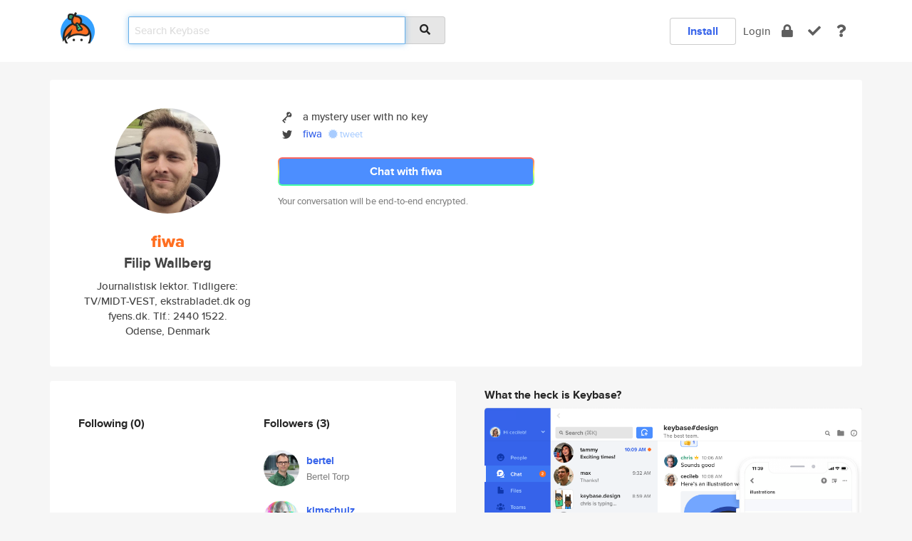

--- FILE ---
content_type: text/html; charset=utf-8
request_url: https://keybase.io/fiwa
body_size: 5516
content:
<!DOCTYPE html>
<html id="">

  <!--~~~~~~~~~~~~~~~~~~~~~~~~~~~~~~~~~~~~~~~~~~~~~~~~~~~~~~~~~~~~~~~~~~~~~~~~

                              K E Y   B A S E

                            crypto for everyone

                        because no one we know ever
                      seems to have a public key. :-(

     No Google Analytics or other 3rd party hosted script tags on Keybase.

     And this has the added bonus that we'll never be able to serve ad code.

                                    \o/  \o/
                                  keybase team

  ~~~~~~~~~~~~~~~~~~~~~~~~~~~~~~~~~~~~~~~~~~~~~~~~~~~~~~~~~~~~~~~~~~~~~~~~~-->

  <head>
    <title>fiwa (Filip Wallberg) | Keybase</title>
    <meta       name="viewport"    content="width=device-width, initial-scale=1.0, maximum-scale=1.0, user-scalable=no">
    <link       href="/_/brew/_/52e9d104/sitewide-css.css"      rel="stylesheet">
    
    <script type="text/javascript" nonce="3f6cd27d-5e1a-4d5b-b167-de81c7dbc26a" src="/_/brew/_/906baaf9/sitewide-js.js"></script>

    <meta    charset="UTF-8" />
    

<meta name="Description" content="fiwa (Filip Wallberg) is now on Keybase, an open source app for encryption and cryptography."><meta property="og:description" content="fiwa (Filip Wallberg) is now on Keybase, an open source app for encryption and cryptography."><meta name="twitter:site" content="@fiwa"><meta name="twitter:image" content="https://s3.amazonaws.com/keybase_processed_uploads/41fda762a13271670f72760b6a44f505_360_360.jpg"><meta name="twitter:title" content="fiwa (Filip Wallberg) on Keybase"><meta name="twitter:description" content="fiwa (Filip Wallberg) is now on Keybase, an open source app for encryption and cryptography."><meta property="og:image"  content="https://s3.amazonaws.com/keybase_processed_uploads/41fda762a13271670f72760b6a44f505_360_360.jpg"><meta property="og:image:width" content="360"><meta property="og:image:height" content="360">

    <script type="text/javascript" nonce="3f6cd27d-5e1a-4d5b-b167-de81c7dbc26a">
    window.csrf_token="lgHZIDBhMjkxYTlkMTBhNDY2YjM5OTExMDM1NDFmMDhlZjA4zmlsmeHOAxcEAMDEIGt69mOvj7ergv92RBoO5BQslJP/CY2c7UCHQ0zS6ouU";
    </script>
  </head>

  
  <body id="">
  <div class="run-mode run-mode-prod">
    <div class="grid-monitor"> 
      <input id="url_base" type="hidden" value="https://keybase.io/"/>

        <div id="navbar-top">
          <div class="navbar navbar-fixed-top navbar-default" role="navigation" data-active-tab="">

            <div class="container navbar-container">
              <div class="row">

                <div class="col-xs-2 col-sm-1">
                  <div class="navbar-header">
                    <div class="navbar-brand">
                      <a href="/" aria-label="home">
                        <img src="/images/icons/icon-keybase-logo-48.png" srcset="/images/icons/icon-keybase-logo-48@2x.png 2x" width="48" height="48" />
                      </a>
                    </div>
                    <div class="staging-notice">Keybase Staging Server</div>
                  </div>
                </div>

                <div class="col-xs-10 col-sm-5">
                  <div class="nav-search-wrapper">
                    <div class="input-group form-group">
                      <input type="text" class="form-control auto-focus nav-search-input  " data-focus-priority="0" placeholder="Search Keybase"
                      autocapitalize="off" autocorrect="off" autocomplete="off" spellcheck="false">
                      <span class="input-group-addon"><i class="fas fa-search"></i></span>
                    </div>
                  </div>
                </div>

                <div class="col-xs-12 col-sm-6">    

      <table class="nav navbar-right navbar-buttons pull-right">
        <tr>
        
            <td>
              
              <a href="/download" class="btn btn-secondary">Install</a>
            </td>
            <td><a onclick="return false;" href="#_" class="navbar-link link-login ">Login</a></td>
            <td class="nav-btn "><div class="auto-tooltip" title="Encrypt"><a href="/encrypt" aria-label="encrypt"><i class="fas fa-lock"></i></a></div></td>
            <td class="nav-btn " ><div class="auto-tooltip" title="Verify"><a href="/verify" aria-label="verify"><i class="fas fa-check"></i></a></div></td>
            <td class="hidden-xs nav-btn "   ><div class="auto-tooltip" title="Docs"><a href="http://book.keybase.io" aria-label="docs"><i class="fas fa-question"></i></a></div></td>
          
        </tr>
      </table>
</div>

              </div>
            </div>
          </div>
        </div>



      
    

<div id="autoreset-event-error" class="container alert alert-warning" style="text-align:center; display:none;">
  <span id="autoreset-event-error-msg">  </span>
  <button type="button" class="close"><span id="autoreset-event-error-close">×</span></button>
</div>
<div id="autoreset-event-success" class="container alert alert-success" style="text-align:center; display:none;">
  <span id="autoreset-event-success-msg">  </span>
  <button type="button" class="close"><span id="autoreset-event-success-close">×</span></button>
</div>




      
      <div class="modal modal-primary" id="shared-modal" data-backdrop="static">
      </div>

      
      <div class="content">
        

<input type="hidden" id="is-self-view" value="0">
<div id="page-user">


    <div class="user-header">
    <div class="container">
      <div class="row header-row kb-main-card">
        <div class="col-sm-4 col-lg-3 col-profile-heading">
          
<div class="profile-heading" data-username="fiwa" data-uid="3fefdee19bc78cdfbcd5ec395aa74619">

  <div class="picture user-profile-picture">
    
        <img src="https://s3.amazonaws.com/keybase_processed_uploads/41fda762a13271670f72760b6a44f505_360_360.jpg" class="img-circle" width="148" height="148">
      
  </div>


  <div class="full-name ">
    <div class="username ">fiwa</div>
    
        Filip Wallberg
      
  </div>
  

  
      <div class="bio">
        
            Journalistisk lektor. Tidligere: TV/MIDT-VEST, ekstrabladet.dk og fyens.dk. Tlf.: 2440 1522.
          
      </div>
    
      <div class="location">
        
            Odense, Denmark
          
      </div>
    

</div>

        </div>
        <div class="col-sm-8 col-lg-9 col-identity-heading">
          
<div class="identity-heading">

  <div class="visible-xs">
    
<div class="track-action-wrapper">
  

  <span class="btn-gradient"><a href="#_" onclick="return false;" class="btn btn-primary   app-redirector app-redirector-primary" data-app-target="chat/fiwa"><span class="hidden-xs">Chat with fiwa</span><span class="visible-xs">Start a chat</span></a></span><br/>
  <span class="small">Your conversation will be end-to-end encrypted.</span>

  

</div>

  </div>

  <div class="row">
    <div class="col-sm-7">
        
    

        

  <div class="identity-table">
    
        <div class="it-item">
          <img class="it-icon" width="16px" height="16px"
     srcset="/images/paramproofs/services/pgp/logo_black_16.png 16w, /images/paramproofs/services/pgp/logo_black_16@2x.png 32w" />

          a mystery user with no key
        </div>
      
<div class="it-item">
  <img class="it-icon" width="16px" height="16px"
     srcset="/images/paramproofs/services/twitter/logo_black_16.png 16w, /images/paramproofs/services/twitter/logo_black_16@2x.png 32w" />

  <a href="https://twitter.com/fiwa" rel="me">fiwa</a>
  <span class="proof-tags">
  
        <a class="proof-tag proof-tag-state-1" href="https://twitter.com/fiwa/status/726012879070224385"><i class="fas fa-certificate"></i>
          tweet
        </a>
      
  </span>
</div>

    <div class="clearfix"></div>
  </div>

        
<div class="identity-table">
  

  <div class="clearfix"></div>
</div>

    </div>
    <div class="col-sm-5 col-dropdown">
        

    </div>
  </div>

  

  <div class="hidden-xs">
    
<div class="track-action-wrapper">
  

  <span class="btn-gradient"><a href="#_" onclick="return false;" class="btn btn-primary btn-md app-redirector app-redirector-primary" data-app-target="chat/fiwa"><span class="hidden-xs">Chat with fiwa</span><span class="visible-xs">Start a chat</span></a></span><br/>
  <span class="small">Your conversation will be end-to-end encrypted.</span>

  

</div>

  </div>

</div>

        </div>
      </div>
    </div>
  </div>

  <div class="user-body">

    <div class="container">
      <div class="row">
        <div class="col-md-6 col-tracking-table">

          

          

<div class="tracking" id="profile-tracking-section">
  
    <div class="row">
      <div class="col-xs-12 kb-main-card">

          <div class="row">
            <div class="col-xs-6 tracking-col">
              <h4>Following <span class="num">(0)</span></h4>
              <table class="follower-table">
                

              </table>
            </div>
            <div class="col-xs-6 trackers-col">
              <h4>Followers <span class="num">(3)</span></h4>
              <table class="follower-table">
                
      <tr data-uid="605454777f66e5fef56e9fd8b12f5a19" class="follower-row">
        <td>
          
              <a href="/bertel"><img class="img img-circle" src="https://s3.amazonaws.com/keybase_processed_uploads/c444835ad337bd41bbe02ab4fa884705_200_200.jpg" width="50" height="50"></a>
            
        </td>
        <td class="td-follower-info">
          <a href="/bertel" class="username ">bertel</a><br/>
          <span class="small">Bertel Torp</span>
        </td>
      </tr>
    
      <tr data-uid="4264ce213b5352345a51ac144e85f019" class="follower-row">
        <td>
          
              <a href="/kimschulz"><img class="img img-circle" src="https://s3.amazonaws.com/keybase_processed_uploads/df208c2d201ccebf914d0d7d68ecce05_200_200.jpg" width="50" height="50"></a>
            
        </td>
        <td class="td-follower-info">
          <a href="/kimschulz" class="username ">kimschulz</a><br/>
          <span class="small">Kim Schulz</span>
        </td>
      </tr>
    
      <tr data-uid="75dff0419ecc283a4d850e7e1f900919" class="follower-row">
        <td>
          
              <a href="/falkendk"><img class="img img-circle" src="https://s3.amazonaws.com/keybase_processed_uploads/17c6218ef11249951254164a96812a05_200_200.jpeg" width="50" height="50"></a>
            
        </td>
        <td class="td-follower-info">
          <a href="/falkendk" class="username ">falkendk</a><br/>
          <span class="small">Kasper Friis Christensen</span>
        </td>
      </tr>
    

              </table>
            </div>
          </div>
        </div>
      </div>

    

  
      <div class="row row-other-people">
        <div class="col-xs-12 kb-main-card">
          <div class="row">
            <div class="col-xs-12">
              <h4>Browse others <span class="num">(12)</span></h4>
            </div>
            
                <div class="col-xs-6 trackers-col">
                  <table class="follower-table">
                    
      <tr data-uid="e2d30633eef3fab2eaac98acae5eb500" class="follower-row">
        <td>
          
              <a href="/nealeratzlaff"><img class="img img-circle" src="https://s3.amazonaws.com/keybase_processed_uploads/eed54b1250ff17447bdb969cdc191705_200_200.jpg" width="50" height="50"></a>
            
        </td>
        <td class="td-follower-info">
          <a href="/nealeratzlaff" class="username ">nealeratzlaff</a><br/>
          <span class="small">Neale Ratzlaff</span>
        </td>
      </tr>
    

                  </table>
                </div>
              
                <div class="col-xs-6 trackers-col">
                  <table class="follower-table">
                    
      <tr data-uid="e2151e7ea777411f473b1b9786320419" class="follower-row">
        <td>
          
              <a href="/stagiershark2"><img class="img img-circle" src="/images/no-photo/placeholder-avatar-180-x-180.png" width="50" height="50"></a>
            
        </td>
        <td class="td-follower-info">
          <a href="/stagiershark2" class="username ">stagiershark2</a><br/>
          <span class="small">Matt</span>
        </td>
      </tr>
    

                  </table>
                </div>
              
                <div class="col-xs-6 trackers-col">
                  <table class="follower-table">
                    
      <tr data-uid="e2ee08d55722d3dbf0c95ee9eb400c19" class="follower-row">
        <td>
          
              <a href="/saurabhmehta"><img class="img img-circle" src="/images/no-photo/placeholder-avatar-180-x-180.png" width="50" height="50"></a>
            
        </td>
        <td class="td-follower-info">
          <a href="/saurabhmehta" class="username ">saurabhmehta</a><br/>
          <span class="small">Saurabh Mehta</span>
        </td>
      </tr>
    

                  </table>
                </div>
              
                <div class="col-xs-6 trackers-col">
                  <table class="follower-table">
                    
      <tr data-uid="e2e1fe374c16633687589c0942dee419" class="follower-row">
        <td>
          
              <a href="/rrybarczyk"><img class="img img-circle" src="https://s3.amazonaws.com/keybase_processed_uploads/2b7f77e5a1d90bbe777668b2e55f7405_200_200.jpg" width="50" height="50"></a>
            
        </td>
        <td class="td-follower-info">
          <a href="/rrybarczyk" class="username ">rrybarczyk</a><br/>
          <span class="small">RJ Rybarczyk</span>
        </td>
      </tr>
    

                  </table>
                </div>
              
                <div class="col-xs-6 trackers-col">
                  <table class="follower-table">
                    
      <tr data-uid="e242fe1db8fe445014ffc43226b62e19" class="follower-row">
        <td>
          
              <a href="/scrambledauroras"><img class="img img-circle" src="/images/no-photo/placeholder-avatar-180-x-180.png" width="50" height="50"></a>
            
        </td>
        <td class="td-follower-info">
          <a href="/scrambledauroras" class="username ">scrambledauroras</a><br/>
          <span class="small">Roland Metivier</span>
        </td>
      </tr>
    

                  </table>
                </div>
              
                <div class="col-xs-6 trackers-col">
                  <table class="follower-table">
                    
      <tr data-uid="e2fa9fb8b36fb35ca1e806590bd36f19" class="follower-row">
        <td>
          
              <a href="/mariodian"><img class="img img-circle" src="https://s3.amazonaws.com/keybase_processed_uploads/b8cf460590811e6b0a17b94e0f96ad05_200_200.jpg" width="50" height="50"></a>
            
        </td>
        <td class="td-follower-info">
          <a href="/mariodian" class="username ">mariodian</a><br/>
          <span class="small">Mario Dian</span>
        </td>
      </tr>
    

                  </table>
                </div>
              
                <div class="col-xs-6 trackers-col">
                  <table class="follower-table">
                    
      <tr data-uid="e293198333bf18a7f69a8c374a4b6319" class="follower-row">
        <td>
          
              <a href="/4t3a4t3lgdumbu"><img class="img img-circle" src="https://s3.amazonaws.com/keybase_processed_uploads/bfebc265be35d0a821e8a147f01fd505_200_200.jpg" width="50" height="50"></a>
            
        </td>
        <td class="td-follower-info">
          <a href="/4t3a4t3lgdumbu" class="username ">4t3a4t3lgdumbu</a><br/>
          <span class="small">Virginia Butts</span>
        </td>
      </tr>
    

                  </table>
                </div>
              
                <div class="col-xs-6 trackers-col">
                  <table class="follower-table">
                    
      <tr data-uid="e2e2ea274a57b95600e1a4882d12ea19" class="follower-row">
        <td>
          
              <a href="/softdetours"><img class="img img-circle" src="https://s3.amazonaws.com/keybase_processed_uploads/11494c322f1049961261124c5a7bb205_200_200.jpg" width="50" height="50"></a>
            
        </td>
        <td class="td-follower-info">
          <a href="/softdetours" class="username ">softdetours</a><br/>
          <span class="small">Kyra Ocean</span>
        </td>
      </tr>
    

                  </table>
                </div>
              
                <div class="col-xs-6 trackers-col">
                  <table class="follower-table">
                    
      <tr data-uid="e213f7c424c2ad4670d425377eaeef19" class="follower-row">
        <td>
          
              <a href="/luizbaldi"><img class="img img-circle" src="https://s3.amazonaws.com/keybase_processed_uploads/8f88ce6e66839a2a2f21add71c0c3f05_200_200.jpg" width="50" height="50"></a>
            
        </td>
        <td class="td-follower-info">
          <a href="/luizbaldi" class="username ">luizbaldi</a><br/>
          <span class="small">Luiz Baldi</span>
        </td>
      </tr>
    

                  </table>
                </div>
              
                <div class="col-xs-6 trackers-col">
                  <table class="follower-table">
                    
      <tr data-uid="e28551665ab2956920ab431053443519" class="follower-row">
        <td>
          
              <a href="/w999999"><img class="img img-circle" src="/images/no-photo/placeholder-avatar-180-x-180.png" width="50" height="50"></a>
            
        </td>
        <td class="td-follower-info">
          <a href="/w999999" class="username ">w999999</a><br/>
          <span class="small"></span>
        </td>
      </tr>
    

                  </table>
                </div>
              
                <div class="col-xs-6 trackers-col">
                  <table class="follower-table">
                    
      <tr data-uid="e27c5c93e4eb771bb9914557346f1619" class="follower-row">
        <td>
          
              <a href="/kitkatmk"><img class="img img-circle" src="https://s3.amazonaws.com/keybase_processed_uploads/a0945218e6a2f4327a4d6eec51673b05_200_200.jpg" width="50" height="50"></a>
            
        </td>
        <td class="td-follower-info">
          <a href="/kitkatmk" class="username ">kitkatmk</a><br/>
          <span class="small">Katie</span>
        </td>
      </tr>
    

                  </table>
                </div>
              
                <div class="col-xs-6 trackers-col">
                  <table class="follower-table">
                    
      <tr data-uid="e21dc48bc4b25fe09c65cc3e4f6bc819" class="follower-row">
        <td>
          
              <a href="/bdasilva641"><img class="img img-circle" src="/images/no-photo/placeholder-avatar-180-x-180.png" width="50" height="50"></a>
            
        </td>
        <td class="td-follower-info">
          <a href="/bdasilva641" class="username ">bdasilva641</a><br/>
          <span class="small">Brian da Silva</span>
        </td>
      </tr>
    

                  </table>
                </div>
              
          </div>
        </div>
      </div>
    
</div>


        </div>
        <div class="col-md-6 col-stuff kb-sub-card">
          

<div class="command-line-examples hidden-xs">
  
      <h4>What the heck is Keybase?</h4>
    
  <img id="screenshot1" class="img img-responsive" src="/images/screenshots/keybase-nav-v2.png" width="1550" height="1103">
  <p style="text-align:center;margin-top:30px;"></p>

    <center style="margin-bottom:30px;">
      
    <div class="install-badge">
      <a
        href="#_"
        data-use-direct="true"
        data-target="https://prerelease.keybase.io/Keybase.dmg"
        data-platform="macOS"
        data-context="user-stuff-col"
        class="install-link"
      >
        <img
          srcset="/images/badges/install-badge-macos-168-56.png, /images/badges/install-badge-macos-168-56@2x.png 2x, /images/badges/install-badge-macos-168-56@3x.png 3x"
          src="/images/badges/install-badge-macos-168-56@3x.png"
          width="168"
          height="56"
        >
      </a>

      
    </div>
  

    </center>

  
      <h3 id="keybase-is-an-open-source-app">Keybase is an open source app</h3>
<p>Keybase comes with everything you need to manage your identity,
create secure chats, and share files privately. It&#39;s free.</p>
<p>It&#39;s fun too.</p>
<p>Over 100,000 people have joined Keybase so far to prove their identities, and it&#39;s growing rapidly.</p>

    



</div>

        </div>
      </div>
    </div>
  </div>

</div>

      </div>

      <div class="footer">
  
      <div class="container hidden-xs">
        <div class="row">
          <div class="col-xs-12 col-sm-6 col-md-5 col-lg-4">
            <img src="/images/walkthrough/footprints_transp.png"  class="img-responsive" width="1000" height="272">
          </div>
        </div>
      </div>
    

<div class="container text-center hidden-xs">
  <div>

    <small>
      Keybase, 2026
    | Available within Tor at <strong>http://keybase5wmilwokqirssclfnsqrjdsi7jdir5wy7y7iu3tanwmtp6oid.onion</strong><br/><br/>

    </small>

      <a href="/download">install Keybase</a>
      | <a href="/blog">read our blog</a>
      | <a href="/docs">documentation</a>
      | <a href="/docs/bug_reporting">bug reporting</a>
      | <a href="/docs/secadv">security advisories</a>
      <br><a href="/docs/terms">terms</a>
      &amp; <a href="/docs/privacypolicy">privacy</a>
      &amp; <a href="/docs/california-ccpa">california ccpa</a>
      &amp; <a href="/docs/acceptable-use-policy">acceptable use</a><br>
        <a href="/jobs">jobs @ keybase</a>
    </div>
  </div>
</div>
<div class="container text-center visible-xs" id="mobile-footer" style="padding:20px 0">

  

  <div style="margin-bottom:20px">
    <a href="https://github.com/keybase/client/issues" rel="noopener noreferrer">Please send us feedback &amp; bug reports</a>.
  </div>
  Keybase, 2026
    | <a href="/blog">read our blog</a>
    <br><a href="/docs/terms">terms</a>
    &amp; <a href="/docs/privacypolicy">privacy</a>
    &amp; <a href="/docs/secadv">security advisories</a>
    &amp; <a href="/docs/california-ccpa">california ccpa</a>
    &amp; <a href="/docs/acceptable-use-policy">acceptable use</a>
  </div>
</div>


    </div>
  </div>
  <script type="text/javascript" nonce="3f6cd27d-5e1a-4d5b-b167-de81c7dbc26a">
    window.session = new Session()
    window.run_mode = "prod";
  </script>
  </body>
</html>
